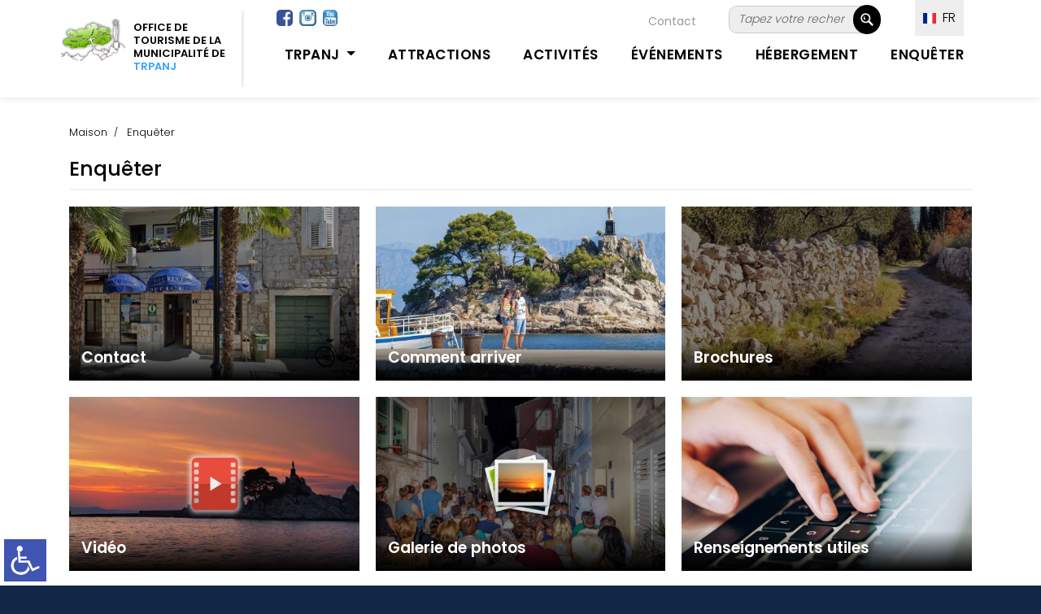

--- FILE ---
content_type: text/html; charset=UTF-8
request_url: https://www.tzo-trpanj.hr/?u=istrazi/fr/st/350&n=1
body_size: 6075
content:
<!DOCTYPE html>
<html lang="fr">
  <head>
    <meta charset="utf-8">
    <meta name="viewport" content="width=device-width, initial-scale=1.0, maximum-scale=1.0, user-scalable=0" />
    <link rel="shortcut icon" href="https://www.tzo-trpanj.hr/favicon.png?ver=2023-07-03-08:57:17" />
    <link rel="apple-touch-icon" href="https://www.tzo-trpanj.hr/favicon_60.png?ver=2023-07-03-08:57:17">
    <link rel="apple-touch-icon" sizes="76x76" href="https://www.tzo-trpanj.hr/favicon_76.png?ver=2023-07-03-08:57:17">
    <link rel="apple-touch-icon" sizes="120x120" href="https://www.tzo-trpanj.hr/favicon_120.png?ver=2023-07-03-08:57:17">
    <link rel="apple-touch-icon" sizes="152x152" href="https://www.tzo-trpanj.hr/favicon_152.png?ver=2023-07-03-08:57:17">
    <title>Enquêter | TZO Trpanj</title>
    <meta name="description" content="" />
    <meta name="keywords" content="turistička zajenica općine Trpanj" />
    <meta property="og:url" content="https://www.tzo-trpanj.hr/?u=istrazi/fr/st/350&n=1" />
	<meta property="og:type" content="website" />
    <meta property="og:image" content="images/logo_footer.png?ver=4" />
    <meta property="og:title" content="Enquêter | TZO Trpanj" />
    <meta property="og:description" content="" />
    <meta property="og:site_name" content="tzo-trpanj.hr" />
        <meta name="robots" content="noindex, nofollow" />
        <link href="https://fonts.googleapis.com/css?family=Poppins:100,200,300,400,500,600,700,800,900&display=swap" rel="stylesheet">
    <link href="https://www.tzo-trpanj.hr/vendor/bootstrap/css/bootstrap.min.css?ver=2023-07-03-08:57:171769057825" rel="stylesheet">
    <link rel="stylesheet" href="https://www.tzo-trpanj.hr/assets/css/fontawesome.css">
    <link rel="stylesheet" href="https://www.tzo-trpanj.hr/style.css?ver=2023-07-03-08:57:17">
    <link rel="stylesheet" href="https://www.tzo-trpanj.hr/assets/css/owl.css">
  </head>
<body id="text_size">
<style>
/* crno_bijelo */ 
body.crno_bijelo {
  background-color:#ffffff;
  color:#575757;
}
body.crno_bijelo p {
  color:#575757!important;
}
body.crno_bijelo div {
  background-color:#ffffff!important;
  background-image:none!important;
}
body.crno_bijelo div ul li {
  background-color:#ffffff!important;
  background-image:none!important;
}
body.crno_bijelo img {
  filter: grayscale(100%)!important;
}
body.crno_bijelo a {
  color:#575757;
}
/* crno_bijelo kraj */ 


/* visoki_kontrast */  
body.visoki_kontrast {
  background-color:#000000;
  color:#ffffff!important;
}
body.visoki_kontrast div {
  background-color:#000000!important;
  background-image:none!important;
}
body.visoki_kontrast p {
  color:#ffffff!important;
}
body.visoki_kontrast div p {
  color:#ffffff!important;
}
body.visoki_kontrast div ul li {
  background-color:#000000!important;
  background-image:none!important;
}
body.visoki_kontrast a {
  color:#0080FF!important;
}
/* visoki_kontrast kraj */ 

/* negativni_kontrast */  
body.negativni_kontrast {
  background-color:#000000!important;
  color:#ffffff!important;
}
body.negativni_kontrast p {
  color:#ffffff!important;
}
body.negativni_kontrast div {
  background-color:#000000!important;
  background-image:none!important;
}
body.negativni_kontrast div ul li {
  background-color:#000000!important;
  background-image:none!important;
}
body.negativni_kontrast a {
  color:#FFFF00!important;
}
/* negativni_kontrast kraj */ 


/* svjetla_pozadina */  
body.svjetla_pozadina {
  background-color:#ffffff!important;
  color:#000000!important;
}
body.svjetla_pozadina p {
  color:#000000!important;
}
body.svjetla_pozadina div {
  background-color:#ffffff!important;
  background-image:none!important;
}
body.svjetla_pozadina div ul li {
  background-color:#ffffff!important;
  background-image:none!important;
}
body.svjetla_pozadina a {
  color:#000000!important;
}
/* svjetla_pozadina kraj */  

/* visoki_kontrast */  
body.podcrtano {
}
body.podcrtano a {
	text-decoration:underline!important;
}
/* visoki_kontrast kraj */ 
</style>

    <!-- loading prije svega -->
    <!--
    <div id="preloader">
        <div class="jumper">
            <div></div>
            <div></div>
            <div></div>
        </div>
    </div>-->
    <!-- loading prije svega -->
    
     
    <!-- heder -->
    <header style="background-color:#FFFFFF;" class="background-header">
      <nav class="navbar navbar-expand-lg">
         <div class="container" style="margin-top:20px;">
         
         <div style="position:relative;" class="prikazuj_desktop">
            <div style="clear:both; margin-top:-60px; margin-left:295px; position:absolute; width:700px; height:30px;" align="right">
            		 
                     <div style="float:left; margin-top:-5px; margin-left:-30px;"><a target="_blank" href="https://www.facebook.com/TrpanjTouristBoard/"><img class="za_sliku rub" src="images/facebook.jpg" height="20" /></a>&nbsp; <a target="_blank" href="https://www.instagram.com/visittrpanj/"><img class="za_sliku rub" src="images/instagram.png?ver=1" height="20" /></a>&nbsp; <a target="_blank" href="https://www.youtube.com/@tzotrpanj9299"><img class="za_sliku rub" src="images/youtube-icon.png?ver=1" height="20" /></a></div>
                     
                     <div style="float:right;">	
                     <!-- FORMA TRAZILICA -->
                <div style="border:1px #CCCCCC solid; width:174px; background-color:#EEEEEE; margin-top:-8px; margin-bottom:10px;" class="rub_veci">
<form name="obicna" id="obicna" action="" method="ger" style="padding:0px; margin:0px;">

<input type="hidden" name="cx" value="90d87d2a2d6744f60:_fw1bubo2dk" />
<input type="hidden" name="cof" value="FORID:11" />
<input type="hidden" name="ie" value="utf-8" /> 
<input type="hidden" name="ispis" value="staticna" />
<input type="hidden" name="id" value="82" />
<input type="hidden" name="l" value="fr" />
<input name="trazi" value=" &nbsp; " type="submit" class="trazilica_gumb"/>
    <input name="q" id="q" value="Tapez votre recherche..." onFocus="if(this.value=='Tapez votre recherche...') this.value=''; " onBlur="if(this.value=='') this.value='Tapez votre recherche...';" type="text" class="trazilica_polje rub_veci" style="background-color:#EEEEEE;" />
     <div style="clear:both;"></div>
</form>
</div>    
<!-- FORAM TRAZLICA KRAJ --></div>
            		<div style="float:right; margin-right:40px; margin-top:3px;">
                    <div style="color:#9B9999; font-size:14px; line-height:17px; text-decoration:none;"><a href="https://www.tzo-trpanj.hr/?u=contact/fr/st/353/350" class="linkovi_prva_stranica">Contact</a></div>
                    </div>
                    <div style="clear:both;"></div>
            </div>
            
            <div style="margin-top:-85px; margin-left:990px; position:absolute; z-index:999; width:120px; height:30px;">
            	
                <div class="meni_jezik" style="z-index:999; ">        
        <ul>
            <li><a href="javascript:();"><img alt="FR" src="images/francuski.jpg?ver=16" width="16" /> &nbsp;FR</a> 
            <ul>
            	<li><a href="https://www.tzo-trpanj.hr/?u=istrazi/hr/st/350&n=1"><img alt="HR" src="images/hrvatski.jpg?ver=16" width="16" /> &nbsp;Hrvatski</a></li>                <li><a href="https://www.tzo-trpanj.hr/?u=istrazi/en/st/350&n=1"><img alt="EN" src="images/engleski.jpg?ver=16" width="16" /> &nbsp;English</a></li>                <li><a href="https://www.tzo-trpanj.hr/?u=istrazi/de/st/350&n=1"><img alt="DE" src="images/njemacki.jpg?ver=16" width="16" /> &nbsp;Deutsch</a></li>                <li><a href="https://www.tzo-trpanj.hr/?u=istrazi/ce/st/350&n=1"><img alt="ČE" src="images/ceski.jpg?ver=16" width="16" /> &nbsp;Čeština</a></li>                                <!--<li><a href="https://www.tzo-trpanj.hr/?u=istrazi/it/st/350&n=1"><img alt="IT" src="images/talijanski.jpg?ver=16" width="16" /> &nbsp;Italiano</a></li>--> 
            </ul></li>
         </ul></div> 
                
            </div>
            
          </div>
          
           
         
          <a class="navbar-brand" href="https://www.tzo-trpanj.hr/?l=fr"><div class="logo_top">
          		<div style="float:left; margin-right:10px;"><img src="images/logo_trpanj.png?ver=12"  style="margin-top:10px;" height="60" ></div> 
            	<div class="prikazuj_desktop" style="float:left; margin-top:13px; font-size:13px; line-height:16px; font-weight:600; color:#000000; padding-right:10px;" align="left">OFFICE DE<br>TOURISME DE LA<br>MUNICIPALITÉ DE<br><span style="color:#35A2FF;">TRPANJ</span></div>
                <div class="prikazuj_mobitel" style="float:left; margin-top:13px; font-size:13px; line-height:16px; font-weight:600; color:#000000; padding-right:10px;" align="left">OFFICE DE TOURISME<br> DE LA MUNICIPALITÉ <br>DE <span style="color:#35A2FF;">TRPANJ</span></div>
                <div style="clear:both;"></div>
          </div></a>
          
          <div style="margin-top:-24px; right:70px; position:absolute; z-index:999; width:120px; height:30px;" class="prikazuj_mobitel">
            	
                <div class="meni_jezik_manji" style="z-index:999; ">        
        <ul>
            <li><a href="javascript:();"><img alt="FR" src="images/francuski.jpg?ver=16" width="16" /> FR</a> 
            <ul>
            	<li><a href="https://www.tzo-trpanj.hr/?u=istrazi/hr/st/350&n=1"><img alt="HR" src="images/hrvatski.jpg?ver=16" width="16" /> &nbsp;Hrvatski</a></li>                <li><a href="https://www.tzo-trpanj.hr/?u=istrazi/en/st/350&n=1"><img alt="EN" src="images/engleski.jpg?ver=16" width="16" /> &nbsp;English</a></li>                <li><a href="https://www.tzo-trpanj.hr/?u=istrazi/de/st/350&n=1"><img alt="DE" src="images/njemacki.jpg?ver=16" width="16" /> &nbsp;Deutsch</a></li>                <li><a href="https://www.tzo-trpanj.hr/?u=istrazi/ce/st/350&n=1"><img alt="ČE" src="images/ceski.jpg?ver=16" width="16" /> &nbsp;Čeština</a></li>                                <!--<li><a href="https://www.tzo-trpanj.hr/?u=istrazi/it/st/350&n=1"><img alt="IT" src="images/talijanski.jpg?ver=16" width="16" /> &nbsp;Italiano</a></li>--> 
            </ul></li>
         </ul></div> 
                
            </div>
          
          <button class="navbar-toggler" type="button" data-toggle="collapse" data-target="#navbarResponsive" aria-controls="navbarResponsive" aria-expanded="false" aria-label="Toggle navigation">
            <span class="navbar-toggler-icon"></span>
          </button>
          <div class="collapse navbar-collapse" id="navbarResponsive">
             <ul class="navbar-nav ml-auto">
                <li class="nav-item active" style="margin-top:0px; padding:0px;">
                    <a class="nav-link" href="#" style="cursor:auto; border-bottom:3px transparent solid;">&nbsp;</a> 
                      <span class="sr-only"></span>
                </li> 
				
                 <li class="nav-item dropdown">
                 	
                    <div style="margin-top:-43px; left:65px; position:absolute; z-index:999; width:80px; height:30px;" class="prikazuj_mobitel">
                    	<a target="_blank" href="https://www.facebook.com/TrpanjTouristBoard/"><img class="za_sliku rub" src="images/facebook.jpg" height="20" /></a>&nbsp; <a target="_blank" href="https://www.instagram.com/visittrpanj/"><img class="za_sliku rub" src="images/instagram.png?ver=1" height="20" /></a>&nbsp; <a target="_blank" href="https://www.youtube.com/@tzotrpanj9299"><img class="za_sliku rub" src="images/youtube-icon.png?ver=1" height="20" /></a>
                    </div>
                    
                 	 <div style="margin-top:-55px; right:10px; position:absolute; z-index:999; width:175px; height:30px;" class="prikazuj_mobitel">
                     	<div style="border:1px #CCCCCC solid; margin-top:10px; margin-bottom:10px; background-color:#EEEEEE;" class="rub_veci">
<form name="obicna" id="obicna" action="" method="ger" style="padding:0px; margin:0px;">

<input type="hidden" name="cx" value="90d87d2a2d6744f60:_fw1bubo2dk" />
<input type="hidden" name="cof" value="FORID:11" />
<input type="hidden" name="ie" value="utf-8" /> 
<input type="hidden" name="ispis" value="staticna" />
<input type="hidden" name="id" value="82" />
<input type="hidden" name="l" value="fr" />
<input name="trazi" value=" &nbsp; " type="submit" class="trazilica_gumb"/>
    <input name="q" id="q" value="Tapez votre recherche..." onFocus="if(this.value=='Tapez votre recherche...') this.value=''; " onBlur="if(this.value=='') this.value='Tapez votre recherche...';" type="text" class="trazilica_polje rub_veci" style="background-color:#eeeeee;" />
     <div style="clear:both;"></div>
</form>
</div>
                     </div>
                 
                     <a style="font-weight:600; text-transform: uppercase;" class="nav-link dropdown-toggle" data-toggle="dropdown" href="#" role="button" aria-haspopup="true" aria-expanded="false">Trpanj&nbsp;</a>
                    
                    <div class="dropdown-menu">
                      	
                      <a class="dropdown-item" href="https://www.tzo-trpanj.hr/?u=welcome-to-trpanj-peljesac/fr/st/332/331">Welcome to Trpanj, Peljesac</a>
                      	
                      <a class="dropdown-item" href="https://www.tzo-trpanj.hr/?u=destinations/fr/st/334">Destinations</a>
                                          </div>
                </li>
                
               <li class="nav-item"><a style="font-weight:600; text-transform: uppercase;" class="nav-link" href="https://www.tzo-trpanj.hr/?u=attractions/fr/st/339">Attractions</a></li>  
                  
               <li class="nav-item"><a style="font-weight:600; text-transform: uppercase;" class="nav-link" href="https://www.tzo-trpanj.hr/?u=activites/fr/st/345">Activités</a></li>
               
                              
               <li class="nav-item"><a style="font-weight:600; text-transform: uppercase;" class="nav-link" href="https://www.tzo-trpanj.hr/?u=evenements/fr/do/348">Événements</a></li>
               
               <li class="nav-item"><a style="font-weight:600; text-transform: uppercase;" class="nav-link" href="https://www.tzo-trpanj.hr/?u=hebergement/fr/sm/349">Hébergement</a></li>
               
               <li class="nav-item"><a style="font-weight:600; text-transform: uppercase;" class="nav-link" href="https://www.tzo-trpanj.hr/?u=enqueter/fr/st/350">Enquêter</a></li>
                                                   </ul>
          </div> 
        </div>
      </nav>
    </header>
    
    <!--
    <div style="height:120px;"></div>
     
    <div style="background-color:#f2f2f2; margin-bottom:-120px;" align="center">
    <div class="max_width">
        <div style="padding:10px;" align="right">   
        	####
        </div>
    </div>
    </div>
    --> 

     
      
    
<div class="banner"></div>
<script>
	function prikazi_slike(){
		document.getElementById('prikazi_vise_slika').style.display = 'block'; 
		document.getElementById('link_prikazi_vise_slika').style.display = 'none'; 
	}
</script>
<div style="background-image: linear-gradient(#ffffff, #ffffff);">
<!-- koja strana -->
	<!--<div style="height:40px;"></div>-->
      
     
    <div class="breadcrumb-section">
        <div class="container">
            <div class="row" align="left">
                <div class="col-lg-12" align="left">
                    <div class="breadcrumb-text" style="padding:10px; text-align:left;" align="left"> 
                    
                    	<div class="bt-option">
                            <a href="https://www.tzo-trpanj.hr/">Maison</a>
                                                                                      
                            <span style="font-size:13px; font-weight:300;">Enquêter</span>                             
                        </div>
                        
                                                
                        
                                                  <h1 style="margin-top:20px; padding:0px; color:#000000;">Enquêter</h1>
                                                  <div style="height:2px; margin-top:10px; background-color:#F1F1F1;"></div>
                                                  
                                                  
                    </div>
                </div>
            </div>
        </div>
    </div>
    <div style="height:0px;"></div>
    <!--<div style="height:3px; background-color:#CCCCCC;"></div>-->
 
<!-- ispis stranica -->
   
    <div style="height:20px;"></div> 
    <section class="aboutus-page-section spad">
        <div class="container">
            <div class="about-page-text">
                <div class="ap-title">
                    <div align="left" style="padding:10px; text-align:left;">
                        <p style="margin-bottom:0px; margin-top:-50px;">
                        
                            
							<div style="margin-left:-10px; margin-right:-10px; margin-bottom:0px;">
							                                                        <div class="float_left_33">
                                <div style="padding:10px;">
                                    <div style="position:relative;">
                                    	
                                                                            	
                                        <a href="https://www.tzo-trpanj.hr/?u=contact/fr/st/353/350"><img width="100%" src="https://www.tzo-trpanj.hr/stranice/slike.php?filename=https://www.tzo-trpanj.hr/TZ_EDIT/objekti/naslovna/info_1669885204.jpg&amp;width=500&amp;height=300&ver=3" /></a>
                                        <div onclick="location.href='https://www.tzo-trpanj.hr/?u=contact/fr/st/353/350';" style="position:absolute; width:100%; bottom:0px;" class="crna_trensparent"><div style="padding:15px;"><span style="cursor:pointer;" class="linkovi_podstranice">Contact</span></div></div>
                                        
                                                                                
                                    </div>
                                </div>
                            </div>
                                                                                                                <div class="float_left_33">
                                <div style="padding:10px;">
                                    <div style="position:relative;">
                                    	
                                                                            	
                                        <a href="https://www.tzo-trpanj.hr/?u=comment-arriver/fr/st/354/350"><img width="100%" src="https://www.tzo-trpanj.hr/stranice/slike.php?filename=https://www.tzo-trpanj.hr/TZ_EDIT/objekti/naslovna/naslovnica_kako_doci_u_Trpanj_1678961988.jpg&amp;width=500&amp;height=300&ver=3" /></a>
                                        <div onclick="location.href='https://www.tzo-trpanj.hr/?u=comment-arriver/fr/st/354/350';" style="position:absolute; width:100%; bottom:0px;" class="crna_trensparent"><div style="padding:15px;"><span style="cursor:pointer;" class="linkovi_podstranice">Comment arriver</span></div></div>
                                        
                                                                                
                                    </div>
                                </div>
                            </div>
                                                                                                                <div class="float_left_33">
                                <div style="padding:10px;">
                                    <div style="position:relative;">
                                    	
                                                                            	
                                        <a href="https://www.tzo-trpanj.hr/?u=brochures/fr/st/355/350"><img width="100%" src="https://www.tzo-trpanj.hr/stranice/slike.php?filename=https://www.tzo-trpanj.hr/TZ_EDIT/objekti/naslovna/pjeakestaze5_1669815540.jpg&amp;width=500&amp;height=300&ver=3" /></a>
                                        <div onclick="location.href='https://www.tzo-trpanj.hr/?u=brochures/fr/st/355/350';" style="position:absolute; width:100%; bottom:0px;" class="crna_trensparent"><div style="padding:15px;"><span style="cursor:pointer;" class="linkovi_podstranice">Brochures</span></div></div>
                                        
                                                                                
                                    </div>
                                </div>
                            </div>
                                                                                                                <div class="float_left_33">
                                <div style="padding:10px;">
                                    <div style="position:relative;">
                                    	
                                                                            	
                                        <a href="https://www.tzo-trpanj.hr/?u=video/fr/st/356/350"><img width="100%" src="https://www.tzo-trpanj.hr/stranice/slike.php?filename=https://www.tzo-trpanj.hr/TZ_EDIT/objekti/naslovna/video_1669815922.jpg&amp;width=500&amp;height=300&ver=3" /></a>
                                        <div onclick="location.href='https://www.tzo-trpanj.hr/?u=video/fr/st/356/350';" style="position:absolute; width:100%; bottom:0px;" class="crna_trensparent"><div style="padding:15px;"><span style="cursor:pointer;" class="linkovi_podstranice">Vidéo</span></div></div>
                                        
                                                                                
                                    </div>
                                </div>
                            </div>
                                                                                                                <div class="float_left_33">
                                <div style="padding:10px;">
                                    <div style="position:relative;">
                                    	
                                                                            	
                                        <a href="https://www.tzo-trpanj.hr/?u=galerie-de-photos/fr/st/366"><img width="100%" src="https://www.tzo-trpanj.hr/stranice/slike.php?filename=https://www.tzo-trpanj.hr/TZ_EDIT/objekti/naslovna/galerija_1669815735.jpg&amp;width=500&amp;height=300&ver=3" /></a>
                                        <div onclick="location.href='https://www.tzo-trpanj.hr/?u=galerie-de-photos/fr/st/366';" style="position:absolute; width:100%; bottom:0px;" class="crna_trensparent"><div style="padding:15px;"><span style="cursor:pointer;" class="linkovi_podstranice">Galerie de photos</span></div></div>
                                        
                                                                                
                                    </div>
                                </div>
                            </div>
                                                                                                                <div class="float_left_33">
                                <div style="padding:10px;">
                                    <div style="position:relative;">
                                    	
                                                                            	
                                        <a href="https://www.tzo-trpanj.hr/?u=renseignements-utiles/fr/st/469"><img width="100%" src="https://www.tzo-trpanj.hr/stranice/slike.php?filename=https://www.tzo-trpanj.hr/TZ_EDIT/objekti/naslovna/laptop-g5f3328725_640_1677589751.jpg&amp;width=500&amp;height=300&ver=3" /></a>
                                        <div onclick="location.href='https://www.tzo-trpanj.hr/?u=renseignements-utiles/fr/st/469';" style="position:absolute; width:100%; bottom:0px;" class="crna_trensparent"><div style="padding:15px;"><span style="cursor:pointer;" class="linkovi_podstranice">Renseignements utiles</span></div></div>
                                        
                                                                                
                                    </div>
                                </div>
                            </div>
                                                                                    <div style="clear:both;"></div>
                            </div>
                            
                             
                             
                             
                         </p>
                     </div>
                 </div>
              </div>
           </div>
        </section>                    
                                
 


 

<div style="background-color:#122748; min-height:400px;">
	<div align="center">
    	<div class="max_width">
        	<div style="height:10px;"></div>
        	<div class="float_left_40" align="left">
            	<div style="padding:20px;">
            	<!-- KONTAKT -->
                <div style="color:#FFFFFF; font-size:22px; line-height:25px; font-weight:600; text-transform: uppercase;">Contact</div>
                <div style="height:20px;"></div>
                <div style="color:#FFFFFF; font-size:14px; line-height:20px;" class="footer_link">
                	<img src="images/logo_footer.png?ver=3" width="70" align="left" style="margin-right:20px;" class="rub" />
                    Turistička zajednica općine Trpanj<br />Žalo 7<br />20240 Trpanj - Hrvatska
                    <div style="clear:both; height:20px;">&nbsp;</div>
                    Tel./Fax: <a href="tel:+38520743433">+385 20 743 433</a><br /><br />
                    <a href="mailto:tzo-trpanj@du.t-com.hr">tzo-trpanj@du.t-com.hr</a><br />
                    <a href="https://www..tzo-trpanj.hr">www.tzo-trpanj.hr</a>
                </div>
                <!-- KONTAKT KRAJ -->
                 
                </div>
            </div>
            <div class="float_left_60" align="left">
              
            	<div style="padding:20px;">
                 
            	<div class="float_left_50">
                	<!-- korisne informacije -->
                    <div style="color:#FFFFFF; font-size:22px; line-height:25px; font-weight:600; text-transform: uppercase;">Informations utiles</div>
                    <div style="height:20px;"></div>
                    <div class="footer_link">
                    	                        <div style="float:left; width:180px;"><a style="font-size:14px; line-height:17px;" href="https://www.tzo-trpanj.hr/?u=contact/fr/st/353/350">Contact</a></div>
                                                <div style="float:left; width:180px;"><a style="font-size:14px; line-height:17px;" href="https://www.tzo-trpanj.hr/?u=comment-arriver/fr/st/354/350">Comment arriver</a></div>
                                                <div style="float:left; width:180px;"><a style="font-size:14px; line-height:17px;" href="https://www.tzo-trpanj.hr/?u=brochures/fr/st/355/350">Brochures</a></div>
                                                <div style="float:left; width:180px;"><a style="font-size:14px; line-height:17px;" href="https://www.tzo-trpanj.hr/?u=video/fr/st/356/350">Vidéo</a></div>
                                                <div style="float:left; width:180px;"><a style="font-size:14px; line-height:17px;" href="https://www.tzo-trpanj.hr/?u=galerie-de-photos/fr/st/366">Galerie de photos</a></div>
                                                 
                        <div style="clear:both;"></div>
                        
                        <div style="height:10px;"></div>
                        <div style="height:1px; background-color:#354763;"></div> 
                		<div style="height:10px;"></div>
                        
                        <div style="float:left; width:180px; margin-top:10px;"><a style="font-size:14px; line-height:17px; display:inline-block;" href="https://www.tzo-trpanj.hr/?u=politique-de-confidentialite/fr/st/360">Politique de confidentialité</a></div>
                        <div style="float:left; width:180px; margin-top:10px;"><a style="font-size:14px; line-height:17px; display:inline-block;" href="https://www.tzo-trpanj.hr/?u=gdpr-zastita-osobnih-podataka/fr/st/296/205"></a></div>
                        <div style="clear:both;"></div>
                        
                                                 <div style="float:left; background-color:#FFFFFF; padding:5px 10px 5px 10px; margin-top:10px; margin-right:10px;" class="rub"><a style="font-size:14px; line-height:17px; display:inline-block; color:#000000;" href="https://www.tzo-trpanj.hr/?u=contact/fr/st/353/350">Contact</a></div>
                        
                        
                    </div>    
                    <!-- korisne informacije kraj  -->
                </div>
                <div class="float_left_50">
                	<!-- banneri -->
                    <div align="center">
                    	<div style="height:20px;"></div>
                        <div class="float_left_center_mobile"><a href="https://croatia.hr/" target="_blank"><img class="za_sliku" src="images/HTZ-2016-logo-slogan-hrvatski_rgb-mali.png" width="160" /></a></div>
                        <div class="float_left_center_mobile"><a href="https://visitdubrovnik.hr" target="_blank"><img class="za_sliku" src="images/logo_dubrovnik.png" width="120" /></a></div>
                        <div class="float_left_center_mobile"><a href="https://www.peljesac.holiday" target="_blank"><img class="za_sliku" src="images/peljesac.png?ver=1" width="120" /></a></div>
                        
                      <div class="float_left_center_mobile"><a href="https://nautika.evisitor.hr/" target="_blank"><img style="margin-top:15px;" class="za_sliku rub" src="images/nautika_evisitor_new.jpg?ver=3" width="200" /></a></div>
                        
                         <div style="clear:both;"></div>
                        
                    </div>
                    <!-- banneri kraj -->
                    
                    	<div align="right">
                        <div style="height:5px;"></div>
                        <a href="https://www.tzo-trpanj.hr/TZ_EDIT/" style="background-color:#FFFFFF; padding:5px; color:#000000;" target="_blank">&nbsp;&nbsp;PRIJAVA&nbsp;&nbsp;</a>
                        </div>
                    
                </div>
                
                 
                <div style="clear:both;"></div>
                <div style="height:20px;"></div>
                <div style="height:1px; background-color:#354763;"></div>
                <div style="height:10px;"></div>
                <div align="right"><span style="color:#FFFFFF; font-size:14px; line-height:17px;">Follow us on &nbsp;&nbsp;&nbsp;<a target="_blank" href="https://www.facebook.com/TrpanjTouristBoard/"><img class="za_sliku rub" src="images/facebook.jpg" height="30" /></a>&nbsp; <a target="_blank" href="https://www.instagram.com/visittrpanj/"><img class="za_sliku rub" src="images/instagram.png?ver=1" height="30" /></a>&nbsp; <a target="_blank" href="https://www.youtube.com/@tzotrpanj9299"><img class="za_sliku rub" src="images/youtube-icon.png?ver=1" height="30" /></a></span></div>
                <div class="footer_left_padding" style="color:#FFFFFF; font-size:14px; line-height:17px;">© TZO Trpanj 2023. All rights reserved</div>
                </div>
                <!-- o nama kraj -->
                </div>
            </div>
            <div style="clear:both;"></div>
        </div>
    </div>
</div>    

    <script src="vendor/jquery/jquery.min.js"></script>
    <script src="vendor/bootstrap/js/bootstrap.bundle.min.js"></script>
    <script src="assets/js/custom.js?ver=1769057825"></script>
    <script src="assets/js/owl.js"></script>
        <script src="https://www.tzo-trpanj.hr/lightbox/visuallightbox.js?ver=1.3" type="text/javascript"></script>          
	<script src="https://www.tzo-trpanj.hr/lightbox/vlbdata1.js?ver=1.3" type="text/javascript"></script>
	<link rel="stylesheet" href="https://www.tzo-trpanj.hr/lightbox/vlightbox1.css?ver=1.5" type="text/css" />
	<link rel="stylesheet" href="https://www.tzo-trpanj.hr/lightbox/visuallightbox.css?ver=1769057825" type="text/css" media="screen" /> 
    <!-- inva -->
<div id="ikona_invalidi" style="position:fixed; bottom:5px; left:5px; z-index:99;">
	<a href="javascript:otvori_info();"><img width="52" src="invalidi/invalidi.png?ver=1"></a>	
</div>

<div id="meni_invalidi" style="position:fixed; bottom:15px; left:15px; z-index:99; display:none; border:2px #cccccc solid; width:300px; min-height:200px; background-color:#FFFFFF;">
	<div style="float:right; margin-top:-35px; width:40px; margin-right:5px;" align="right"><a href="javascript:otvori_info();" style="text-decoration:none; font-size:25px; line-height:28px; font-weight:bold; color:#cccccc;">(x)</a></div>
	<div style="display:left; width:270px; padding:15px; border:none;">
    	
        <div style="cursor:pointer; min-height:30px;" onClick="povecaj_text();" id="povecaj_font"><img src="invalidi/ikona_1.png?ver=1" style="margin-top:-8px; margin-right:5px;" align="left"> Povećaj font</div> 
        <div style="clear:both;"></div>
    	
        <div style="cursor:pointer; min-height:30px;" onClick="smanji_text();" id="smanji_font"><img src="invalidi/ikona_2.png?ver=1" style="margin-top:-8px; margin-right:5px;" align="left"> Smanji font</div> 
        <div style="clear:both;"></div>
    	
        <div style="cursor:pointer; min-height:30px;" onClick="crno_bijelo();" id="crno_bijelo"><img src="invalidi/ikona_3.png?ver=1" align="left" style="margin-top:-8px; margin-right:5px;"> Crno bijelo</div> 
        <div style="clear:both;"></div>
        
        <div style="cursor:pointer; min-height:30px;" onClick="visoki_kontrast();" id="visoki_kontrast"><img src="invalidi/ikona_4.png?ver=1" align="left" style="margin-top:-8px; margin-right:5px;"> Visoki kontrast</div> 
        <div style="clear:both;"></div>
        
        <div style="cursor:pointer; min-height:30px;" onClick="negativni_kontrast();" id="negativni_kontrast"><img src="invalidi/ikona_5.png?ver=1" align="left" style="margin-top:-8px; margin-right:5px;"> Negativni kontrast</div> 
        <div style="clear:both;"></div>
        
        <div style="cursor:pointer; min-height:30px;" onClick="svjetla_pozadina();" id="svjetla_pozadina"><img src="invalidi/ikona_6.png?ver=1" align="left" style="margin-top:-8px; margin-right:5px;"> Svjetla pozadina</div> 
        <div style="clear:both;"></div>
        
         <div style="cursor:pointer; width:100%; min-height:30px;" onClick="podrctane_poveznice();" id="podrctane_poveznice"><img src="invalidi/ikona_7.png?ver=1" align="left" style="margin-top:-8px; margin-right:5px;"> Podcrtane poveznice</div> 
        <div style="clear:both;"></div>
    	
    </div>
    <div style="clear:both;"></div>
</div>
<script>
	function otvori_info(){
 		if(document.getElementById("meni_invalidi").style.display == 'none') { 
		document.getElementById("ikona_invalidi").style.display = "none"; 
		document.getElementById('meni_invalidi').style.display = 'block';
			} else {
		document.getElementById("ikona_invalidi").style.display = "block"; 
		document.getElementById('meni_invalidi').style.display = 'none';
		}
	}
	function povecaj_text() {
		demo_paragraph = document.getElementById('text_size');
 		demo_paragraph.style.fontSize = "150%" ;
    	tsw_demo_font_is_large = true ; 
	}
	function smanji_text() {
		demo_paragraph = document.getElementById('text_size');
  		demo_paragraph.style.fontSize = "13px" ;
    	tsw_demo_font_is_large = true ;	
	}
 	function crno_bijelo() {
 		document.body.classList.remove(''+document.body.classList.item(0)+'');
		document.body.classList.add("crno_bijelo");		 
	}
	function visoki_kontrast() {
 		document.body.classList.remove(''+document.body.classList.item(0)+'');
		document.body.classList.add("visoki_kontrast");	 
	}
	function negativni_kontrast() {
 		document.body.classList.remove(''+document.body.classList.item(0)+'');
		document.body.classList.add("negativni_kontrast");	 
	}
	function svjetla_pozadina() {
 		document.body.classList.remove(''+document.body.classList.item(0)+'');
		document.body.classList.add("svjetla_pozadina");	 
	}
	function podrctane_poveznice()
	{	
		 //alert(document.body.classList.item(1));
		 if(document.body.classList.item(1)=="podcrtano") {
		 	document.body.classList.remove('podcrtano');
		 }
		 else {
 			document.body.classList.add(""+document.body.classList.item(0)+"","podcrtano");
		} 
		 
	} 
</script>
<!-- inva kraj -->
</body>
</html>

--- FILE ---
content_type: text/css
request_url: https://www.tzo-trpanj.hr/lightbox/visuallightbox.css?ver=1769057825
body_size: 5009
content:
#overlay{
	position:absolute;
	top:0;
	left:0;
	z-index:190;
	width:100%;
	height:auto;
	background-color:#000000;
}

#lightbox{
	position:absolute;
	top:20px;
	left:0;
	width:100%;
	z-index:200;
	text-align:center;
	color:#707070;
	line-height:0;
}

#lightbox a, #lightbox a:hover{
	border-bottom:none;
	color:#707070;
	text-decoration:underline;
}

#lightbox a img{ border:none; }

#outerImageContainer{
	width:auto;
	height:auto; /* without this line error in IE8 detected */
	margin:0 auto;
	position:relative;
}

#lightboxImage{
	width:100%;
	height:100%;
}

#imageContainerMain{
	margin:0 auto;
	overflow:visible;
	position:relative;
	font-size:0;/* ie fix - big info bar*/
}

#imageContainer{
	width:50px;
	height:50px;
	margin: 0 auto;
	overflow:hidden;
	position: relative;
	font-size:0;/* ie fix - big info bar*/
	background-color:#eee;
}

#loading{
	position: absolute;
	top: 40%;
	left: 0;
	height:100%;
	width:100%;
	text-align:center;
	font-size:10px;
	z-index:1;
}
#loadingLink {
	display:block;
	margin:0 auto;
	padding:0;
	width:60%;
	height:50px;
	background:url(loading.gif) center center no-repeat;
	text-indent:-9999px;
}
#hoverNav{
	position:absolute;
	top:0;
	left:0;
	height:100%;
	width:100%;
	z-index:10;
}
#imageContainer>#hoverNav{ 
	left: 0;
}

#prevLinkImg, #nextLinkImg{
	top:0;
	width:72px;
	height: 100%;
	position:absolute;
	z-index:20;
	outline-style:none;
	display: block;
	text-indent:-9999px;
}
* html #prevLinkImg,* html #nextLinkImg{
	background-image:url([data-uri]); /* Trick IE into showing hover */
}
#prevLinkImg { 
	left: 0; 
}
#nextLinkImg { 
	right: 0;
}
#prevLinkImg:hover,#prevLinkImg.hover, #prevLinkImg:visited:hover { 
	background:url(prev.png) 5% center no-repeat; 
	_background-image:url(prev.gif)
}
#nextLinkImg:hover,#nextLinkImg.hover, #nextLinkImg:visited:hover { 
	background:url(next.png) 97% center no-repeat; 
	_background-image:url(next.gif)
}

#imageDataContainer{
	font:normal 18px/1.2 Arial;
	width:100%;
	color:#000000!important;
	line-height:22px!important;
	/*background-color:#0a1a43;
	*opacity:0.8;*/
	padding-top:5px!important;
}

#imageData{
	overflow:hidden;
	width:100%;
	padding-top:0px;
}
#imageDetails{ 
}
#caption{
	display: inline; 
	color:#000000;
}
#numberDisplay{ 
	display:none; 
	padding:2px 10px 0 0;
	color:#339EFF;
}
#detailsNav{
	display:none; 
	padding:0; 
	padding-top:6px;
}
#prevLinkDetails, #nextLinkDetails, #slideShowControl{ 
	background-repeat:no-repeat; 
	outline-style:none; 
	display:-moz-inline-stack;
	display:inline-block;
}
#prevLinkDetails{
	margin:0; 
	width:45px;
	height:45px; 
	background-position:left 100%;
	background-image:url(navigation.png);
	_background-image:url(navigation.gif);
}
#prevLinkDetails:hover{
	background-position:0 0;
}

#nextLinkDetails{
	margin:0; 
	width:45px;
	height:45px; 
	background-position:right 100%;
	background-image:url(navigation.png);
	_background-image:url(navigation.gif);
}
#nextLinkDetails:hover{
	background-position:100% 0;
}
#slideShowControl{
	width:45px; 
	height:45px; 
	margin:0; 
	background-image:url(navigation.png);
	background-position:-45px 100%;
	background-repeat:no-repeat;
}
* html #slideShowControl{
	background-image: url(navigation.gif);
}
#slideShowControl:hover{
	background-position:-45px 0;
}
#slideShowControl.started{
	background-position:-90px 100%;
}
#slideShowControl.started:hover{
	background-position:-90px 0;
}

#close{
	padding:16px 0 0;
	float:right;
}
#closeLink{
	display:-moz-inline-stack;display:inline-block; 
	outline-style:none; 
	margin:0; 
	padding:0; 
	text-decoration:none; 
	width:45px;
	height:45px;
	background:url(navigation.png) no-repeat -135px 100%;
	_background-image: url(navigation.gif);
}
#closeLink:hover{
	background-position:-135px 0;
}

.clearfix:after{ content:"."; display:block; height:0; clear:both; visibility:hidden;}
* html>body .clearfix{display:inline-block; width:100%;}

* html .clearfix{
	/* Hides from IE-mac \*/
	height:1%;
	/* End hide from IE-mac */
}	


#outerImageFrame{
	height:100%;
	width:100%;
	position:absolute;
}


#outerImageContainer{
	overflow:visible;
}
#outerImageContainer td{
	text-align:center;
	padding:0;
}

#lightboxFrameBody{
	background-color:#FFF;
}

#outerImageContainer td, #outerImageContainer tr{
	font-size:0;
	border:0 none;
}

/* frame style */
#outerImageContainer td.tl, #outerImageContainer td.br{
	height:5px;
	width:5px;
}
.vlb{display:none;}
#outerImageContainer td.tl{
	background-color: rgba(255,255,255,255); 
}
#outerImageContainer td.tc{
	background-color: rgba(255,255,255,255); 
}
#outerImageContainer td.tr{
	background-color: rgba(255,255,255,255); 
}
#outerImageContainer td.ml{
	background-color: rgba(255,255,255,255); 
}
#outerImageContainer td.mr{
	background-color: rgba(255,255,255,255); 
}
#outerImageContainer td.bl{
	background-color: rgba(255,255,255,255); 
}
#outerImageContainer td.bc{
	background-color: rgba(255,255,255,255); 
}
#outerImageContainer td.br{
	background-color: rgba(255,255,255,255); 
}

